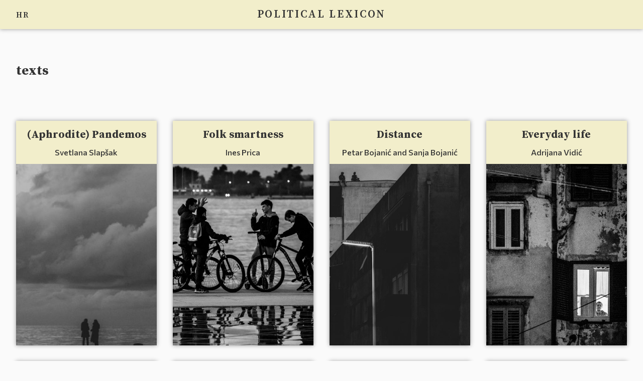

--- FILE ---
content_type: text/html; charset=UTF-8
request_url: https://www.politicki-leksikon.com/en/category/texts/
body_size: 30534
content:
<!DOCTYPE html>
<!--[if IE 7]><html class="ie7" lang="en-GB"><![endif]-->
<!--[if IE 8]><html class="ie8" lang="en-GB"><![endif]-->
<!--[if IE 9]><html class="ie9" lang="en-GB"><![endif]-->
<!--[if gt IE 9]><!--><html lang="en-GB"><!--<![endif]-->
<head>
    <meta charset="UTF-8">
    <meta http-equiv="X-UA-Compatible" content="IE=edge,chrome=1">
    <meta name="viewport" content="width=device-width, user-scalable=no, initial-scale=1.0, minimum-scale=1.0, maximum-scale=1.0">
	<title>
		Archive texts &#8211; Political Lexicon	</title>
    <link rel="stylesheet" type="text/css" media="all" href="https://www.politicki-leksikon.com/wp-content/themes/Prazno/style.css?v1.3" id="main-stylesheet"/>
	<meta name="viewport" content="initial-scale=1.0, maximum-scale=1.0, width=device-width, user-scalable=no" />
	<link rel="preconnect" href="https://fonts.gstatic.com">
	<link href="https://fonts.googleapis.com/css2?family=Commissioner:wght@400;500;600&family=Source+Serif+Pro:ital,wght@0,400;0,600;0,700;0,900;1,400;1,700&display=swap" rel="stylesheet">
	<!-- Global site tag (gtag.js) - Google Analytics -->
	<meta name='robots' content='index, follow, max-image-preview:large, max-snippet:-1, max-video-preview:-1' />
<link rel="alternate" href="https://www.politicki-leksikon.com/category/tekstovi/" hreflang="hr" />
<link rel="alternate" href="https://www.politicki-leksikon.com/en/category/texts/" hreflang="en" />

	<!-- This site is optimized with the Yoast SEO plugin v26.1.1 - https://yoast.com/wordpress/plugins/seo/ -->
	<link rel="canonical" href="https://www.politicki-leksikon.com/en/category/texts/" />
	<meta property="og:locale" content="en_GB" />
	<meta property="og:locale:alternate" content="hr_HR" />
	<meta property="og:type" content="article" />
	<meta property="og:title" content="Archive texts &#8211; Political Lexicon" />
	<meta property="og:url" content="https://www.politicki-leksikon.com/en/category/texts/" />
	<meta property="og:site_name" content="Political Lexicon" />
	<meta name="twitter:card" content="summary_large_image" />
	<script type="application/ld+json" class="yoast-schema-graph">{"@context":"https://schema.org","@graph":[{"@type":"CollectionPage","@id":"https://www.politicki-leksikon.com/en/category/texts/","url":"https://www.politicki-leksikon.com/en/category/texts/","name":"Archive texts &#8211; Political Lexicon","isPartOf":{"@id":"https://www.politicki-leksikon.com/en/#website"},"primaryImageOfPage":{"@id":"https://www.politicki-leksikon.com/en/category/texts/#primaryimage"},"image":{"@id":"https://www.politicki-leksikon.com/en/category/texts/#primaryimage"},"thumbnailUrl":"https://www.politicki-leksikon.com/wp-content/uploads/2021/01/afrodita-1.jpg","breadcrumb":{"@id":"https://www.politicki-leksikon.com/en/category/texts/#breadcrumb"},"inLanguage":"en-GB"},{"@type":"ImageObject","inLanguage":"en-GB","@id":"https://www.politicki-leksikon.com/en/category/texts/#primaryimage","url":"https://www.politicki-leksikon.com/wp-content/uploads/2021/01/afrodita-1.jpg","contentUrl":"https://www.politicki-leksikon.com/wp-content/uploads/2021/01/afrodita-1.jpg","width":1920,"height":1280},{"@type":"BreadcrumbList","@id":"https://www.politicki-leksikon.com/en/category/texts/#breadcrumb","itemListElement":[{"@type":"ListItem","position":1,"name":"Homepage","item":"https://www.politicki-leksikon.com/en/"},{"@type":"ListItem","position":2,"name":"texts"}]},{"@type":"WebSite","@id":"https://www.politicki-leksikon.com/en/#website","url":"https://www.politicki-leksikon.com/en/","name":"Political Lexicon","description":"Political Lexicon of the Pandemic is an online platform dedicated to critical analysis of various concepts and creating a new space for democratic engagment in production of knowledge.","publisher":{"@id":"https://www.politicki-leksikon.com/en/#organization"},"potentialAction":[{"@type":"SearchAction","target":{"@type":"EntryPoint","urlTemplate":"https://www.politicki-leksikon.com/en/?s={search_term_string}"},"query-input":{"@type":"PropertyValueSpecification","valueRequired":true,"valueName":"search_term_string"}}],"inLanguage":"en-GB"},{"@type":"Organization","@id":"https://www.politicki-leksikon.com/en/#organization","name":"Centre for Research in Social Sciences and Humanities","url":"https://www.politicki-leksikon.com/en/","logo":{"@type":"ImageObject","inLanguage":"en-GB","@id":"https://www.politicki-leksikon.com/en/#/schema/logo/image/","url":"https://www.politicki-leksikon.com/wp-content/uploads/2021/01/fav.png","contentUrl":"https://www.politicki-leksikon.com/wp-content/uploads/2021/01/fav.png","width":168,"height":168,"caption":"Centre for Research in Social Sciences and Humanities"},"image":{"@id":"https://www.politicki-leksikon.com/en/#/schema/logo/image/"}}]}</script>
	<!-- / Yoast SEO plugin. -->


<link rel='dns-prefetch' href='//www.googletagmanager.com' />
<link rel="alternate" type="application/rss+xml" title="Political Lexicon &raquo; texts Category Feed" href="https://www.politicki-leksikon.com/en/category/texts/feed/" />
<style id='wp-img-auto-sizes-contain-inline-css' type='text/css'>
img:is([sizes=auto i],[sizes^="auto," i]){contain-intrinsic-size:3000px 1500px}
/*# sourceURL=wp-img-auto-sizes-contain-inline-css */
</style>
<style id='wp-block-library-inline-css' type='text/css'>
:root{--wp-block-synced-color:#7a00df;--wp-block-synced-color--rgb:122,0,223;--wp-bound-block-color:var(--wp-block-synced-color);--wp-editor-canvas-background:#ddd;--wp-admin-theme-color:#007cba;--wp-admin-theme-color--rgb:0,124,186;--wp-admin-theme-color-darker-10:#006ba1;--wp-admin-theme-color-darker-10--rgb:0,107,160.5;--wp-admin-theme-color-darker-20:#005a87;--wp-admin-theme-color-darker-20--rgb:0,90,135;--wp-admin-border-width-focus:2px}@media (min-resolution:192dpi){:root{--wp-admin-border-width-focus:1.5px}}.wp-element-button{cursor:pointer}:root .has-very-light-gray-background-color{background-color:#eee}:root .has-very-dark-gray-background-color{background-color:#313131}:root .has-very-light-gray-color{color:#eee}:root .has-very-dark-gray-color{color:#313131}:root .has-vivid-green-cyan-to-vivid-cyan-blue-gradient-background{background:linear-gradient(135deg,#00d084,#0693e3)}:root .has-purple-crush-gradient-background{background:linear-gradient(135deg,#34e2e4,#4721fb 50%,#ab1dfe)}:root .has-hazy-dawn-gradient-background{background:linear-gradient(135deg,#faaca8,#dad0ec)}:root .has-subdued-olive-gradient-background{background:linear-gradient(135deg,#fafae1,#67a671)}:root .has-atomic-cream-gradient-background{background:linear-gradient(135deg,#fdd79a,#004a59)}:root .has-nightshade-gradient-background{background:linear-gradient(135deg,#330968,#31cdcf)}:root .has-midnight-gradient-background{background:linear-gradient(135deg,#020381,#2874fc)}:root{--wp--preset--font-size--normal:16px;--wp--preset--font-size--huge:42px}.has-regular-font-size{font-size:1em}.has-larger-font-size{font-size:2.625em}.has-normal-font-size{font-size:var(--wp--preset--font-size--normal)}.has-huge-font-size{font-size:var(--wp--preset--font-size--huge)}.has-text-align-center{text-align:center}.has-text-align-left{text-align:left}.has-text-align-right{text-align:right}.has-fit-text{white-space:nowrap!important}#end-resizable-editor-section{display:none}.aligncenter{clear:both}.items-justified-left{justify-content:flex-start}.items-justified-center{justify-content:center}.items-justified-right{justify-content:flex-end}.items-justified-space-between{justify-content:space-between}.screen-reader-text{border:0;clip-path:inset(50%);height:1px;margin:-1px;overflow:hidden;padding:0;position:absolute;width:1px;word-wrap:normal!important}.screen-reader-text:focus{background-color:#ddd;clip-path:none;color:#444;display:block;font-size:1em;height:auto;left:5px;line-height:normal;padding:15px 23px 14px;text-decoration:none;top:5px;width:auto;z-index:100000}html :where(.has-border-color){border-style:solid}html :where([style*=border-top-color]){border-top-style:solid}html :where([style*=border-right-color]){border-right-style:solid}html :where([style*=border-bottom-color]){border-bottom-style:solid}html :where([style*=border-left-color]){border-left-style:solid}html :where([style*=border-width]){border-style:solid}html :where([style*=border-top-width]){border-top-style:solid}html :where([style*=border-right-width]){border-right-style:solid}html :where([style*=border-bottom-width]){border-bottom-style:solid}html :where([style*=border-left-width]){border-left-style:solid}html :where(img[class*=wp-image-]){height:auto;max-width:100%}:where(figure){margin:0 0 1em}html :where(.is-position-sticky){--wp-admin--admin-bar--position-offset:var(--wp-admin--admin-bar--height,0px)}@media screen and (max-width:600px){html :where(.is-position-sticky){--wp-admin--admin-bar--position-offset:0px}}

/*# sourceURL=wp-block-library-inline-css */
</style><style id='global-styles-inline-css' type='text/css'>
:root{--wp--preset--aspect-ratio--square: 1;--wp--preset--aspect-ratio--4-3: 4/3;--wp--preset--aspect-ratio--3-4: 3/4;--wp--preset--aspect-ratio--3-2: 3/2;--wp--preset--aspect-ratio--2-3: 2/3;--wp--preset--aspect-ratio--16-9: 16/9;--wp--preset--aspect-ratio--9-16: 9/16;--wp--preset--color--black: #000000;--wp--preset--color--cyan-bluish-gray: #abb8c3;--wp--preset--color--white: #ffffff;--wp--preset--color--pale-pink: #f78da7;--wp--preset--color--vivid-red: #cf2e2e;--wp--preset--color--luminous-vivid-orange: #ff6900;--wp--preset--color--luminous-vivid-amber: #fcb900;--wp--preset--color--light-green-cyan: #7bdcb5;--wp--preset--color--vivid-green-cyan: #00d084;--wp--preset--color--pale-cyan-blue: #8ed1fc;--wp--preset--color--vivid-cyan-blue: #0693e3;--wp--preset--color--vivid-purple: #9b51e0;--wp--preset--gradient--vivid-cyan-blue-to-vivid-purple: linear-gradient(135deg,rgb(6,147,227) 0%,rgb(155,81,224) 100%);--wp--preset--gradient--light-green-cyan-to-vivid-green-cyan: linear-gradient(135deg,rgb(122,220,180) 0%,rgb(0,208,130) 100%);--wp--preset--gradient--luminous-vivid-amber-to-luminous-vivid-orange: linear-gradient(135deg,rgb(252,185,0) 0%,rgb(255,105,0) 100%);--wp--preset--gradient--luminous-vivid-orange-to-vivid-red: linear-gradient(135deg,rgb(255,105,0) 0%,rgb(207,46,46) 100%);--wp--preset--gradient--very-light-gray-to-cyan-bluish-gray: linear-gradient(135deg,rgb(238,238,238) 0%,rgb(169,184,195) 100%);--wp--preset--gradient--cool-to-warm-spectrum: linear-gradient(135deg,rgb(74,234,220) 0%,rgb(151,120,209) 20%,rgb(207,42,186) 40%,rgb(238,44,130) 60%,rgb(251,105,98) 80%,rgb(254,248,76) 100%);--wp--preset--gradient--blush-light-purple: linear-gradient(135deg,rgb(255,206,236) 0%,rgb(152,150,240) 100%);--wp--preset--gradient--blush-bordeaux: linear-gradient(135deg,rgb(254,205,165) 0%,rgb(254,45,45) 50%,rgb(107,0,62) 100%);--wp--preset--gradient--luminous-dusk: linear-gradient(135deg,rgb(255,203,112) 0%,rgb(199,81,192) 50%,rgb(65,88,208) 100%);--wp--preset--gradient--pale-ocean: linear-gradient(135deg,rgb(255,245,203) 0%,rgb(182,227,212) 50%,rgb(51,167,181) 100%);--wp--preset--gradient--electric-grass: linear-gradient(135deg,rgb(202,248,128) 0%,rgb(113,206,126) 100%);--wp--preset--gradient--midnight: linear-gradient(135deg,rgb(2,3,129) 0%,rgb(40,116,252) 100%);--wp--preset--font-size--small: 13px;--wp--preset--font-size--medium: 20px;--wp--preset--font-size--large: 36px;--wp--preset--font-size--x-large: 42px;--wp--preset--spacing--20: 0.44rem;--wp--preset--spacing--30: 0.67rem;--wp--preset--spacing--40: 1rem;--wp--preset--spacing--50: 1.5rem;--wp--preset--spacing--60: 2.25rem;--wp--preset--spacing--70: 3.38rem;--wp--preset--spacing--80: 5.06rem;--wp--preset--shadow--natural: 6px 6px 9px rgba(0, 0, 0, 0.2);--wp--preset--shadow--deep: 12px 12px 50px rgba(0, 0, 0, 0.4);--wp--preset--shadow--sharp: 6px 6px 0px rgba(0, 0, 0, 0.2);--wp--preset--shadow--outlined: 6px 6px 0px -3px rgb(255, 255, 255), 6px 6px rgb(0, 0, 0);--wp--preset--shadow--crisp: 6px 6px 0px rgb(0, 0, 0);}:where(.is-layout-flex){gap: 0.5em;}:where(.is-layout-grid){gap: 0.5em;}body .is-layout-flex{display: flex;}.is-layout-flex{flex-wrap: wrap;align-items: center;}.is-layout-flex > :is(*, div){margin: 0;}body .is-layout-grid{display: grid;}.is-layout-grid > :is(*, div){margin: 0;}:where(.wp-block-columns.is-layout-flex){gap: 2em;}:where(.wp-block-columns.is-layout-grid){gap: 2em;}:where(.wp-block-post-template.is-layout-flex){gap: 1.25em;}:where(.wp-block-post-template.is-layout-grid){gap: 1.25em;}.has-black-color{color: var(--wp--preset--color--black) !important;}.has-cyan-bluish-gray-color{color: var(--wp--preset--color--cyan-bluish-gray) !important;}.has-white-color{color: var(--wp--preset--color--white) !important;}.has-pale-pink-color{color: var(--wp--preset--color--pale-pink) !important;}.has-vivid-red-color{color: var(--wp--preset--color--vivid-red) !important;}.has-luminous-vivid-orange-color{color: var(--wp--preset--color--luminous-vivid-orange) !important;}.has-luminous-vivid-amber-color{color: var(--wp--preset--color--luminous-vivid-amber) !important;}.has-light-green-cyan-color{color: var(--wp--preset--color--light-green-cyan) !important;}.has-vivid-green-cyan-color{color: var(--wp--preset--color--vivid-green-cyan) !important;}.has-pale-cyan-blue-color{color: var(--wp--preset--color--pale-cyan-blue) !important;}.has-vivid-cyan-blue-color{color: var(--wp--preset--color--vivid-cyan-blue) !important;}.has-vivid-purple-color{color: var(--wp--preset--color--vivid-purple) !important;}.has-black-background-color{background-color: var(--wp--preset--color--black) !important;}.has-cyan-bluish-gray-background-color{background-color: var(--wp--preset--color--cyan-bluish-gray) !important;}.has-white-background-color{background-color: var(--wp--preset--color--white) !important;}.has-pale-pink-background-color{background-color: var(--wp--preset--color--pale-pink) !important;}.has-vivid-red-background-color{background-color: var(--wp--preset--color--vivid-red) !important;}.has-luminous-vivid-orange-background-color{background-color: var(--wp--preset--color--luminous-vivid-orange) !important;}.has-luminous-vivid-amber-background-color{background-color: var(--wp--preset--color--luminous-vivid-amber) !important;}.has-light-green-cyan-background-color{background-color: var(--wp--preset--color--light-green-cyan) !important;}.has-vivid-green-cyan-background-color{background-color: var(--wp--preset--color--vivid-green-cyan) !important;}.has-pale-cyan-blue-background-color{background-color: var(--wp--preset--color--pale-cyan-blue) !important;}.has-vivid-cyan-blue-background-color{background-color: var(--wp--preset--color--vivid-cyan-blue) !important;}.has-vivid-purple-background-color{background-color: var(--wp--preset--color--vivid-purple) !important;}.has-black-border-color{border-color: var(--wp--preset--color--black) !important;}.has-cyan-bluish-gray-border-color{border-color: var(--wp--preset--color--cyan-bluish-gray) !important;}.has-white-border-color{border-color: var(--wp--preset--color--white) !important;}.has-pale-pink-border-color{border-color: var(--wp--preset--color--pale-pink) !important;}.has-vivid-red-border-color{border-color: var(--wp--preset--color--vivid-red) !important;}.has-luminous-vivid-orange-border-color{border-color: var(--wp--preset--color--luminous-vivid-orange) !important;}.has-luminous-vivid-amber-border-color{border-color: var(--wp--preset--color--luminous-vivid-amber) !important;}.has-light-green-cyan-border-color{border-color: var(--wp--preset--color--light-green-cyan) !important;}.has-vivid-green-cyan-border-color{border-color: var(--wp--preset--color--vivid-green-cyan) !important;}.has-pale-cyan-blue-border-color{border-color: var(--wp--preset--color--pale-cyan-blue) !important;}.has-vivid-cyan-blue-border-color{border-color: var(--wp--preset--color--vivid-cyan-blue) !important;}.has-vivid-purple-border-color{border-color: var(--wp--preset--color--vivid-purple) !important;}.has-vivid-cyan-blue-to-vivid-purple-gradient-background{background: var(--wp--preset--gradient--vivid-cyan-blue-to-vivid-purple) !important;}.has-light-green-cyan-to-vivid-green-cyan-gradient-background{background: var(--wp--preset--gradient--light-green-cyan-to-vivid-green-cyan) !important;}.has-luminous-vivid-amber-to-luminous-vivid-orange-gradient-background{background: var(--wp--preset--gradient--luminous-vivid-amber-to-luminous-vivid-orange) !important;}.has-luminous-vivid-orange-to-vivid-red-gradient-background{background: var(--wp--preset--gradient--luminous-vivid-orange-to-vivid-red) !important;}.has-very-light-gray-to-cyan-bluish-gray-gradient-background{background: var(--wp--preset--gradient--very-light-gray-to-cyan-bluish-gray) !important;}.has-cool-to-warm-spectrum-gradient-background{background: var(--wp--preset--gradient--cool-to-warm-spectrum) !important;}.has-blush-light-purple-gradient-background{background: var(--wp--preset--gradient--blush-light-purple) !important;}.has-blush-bordeaux-gradient-background{background: var(--wp--preset--gradient--blush-bordeaux) !important;}.has-luminous-dusk-gradient-background{background: var(--wp--preset--gradient--luminous-dusk) !important;}.has-pale-ocean-gradient-background{background: var(--wp--preset--gradient--pale-ocean) !important;}.has-electric-grass-gradient-background{background: var(--wp--preset--gradient--electric-grass) !important;}.has-midnight-gradient-background{background: var(--wp--preset--gradient--midnight) !important;}.has-small-font-size{font-size: var(--wp--preset--font-size--small) !important;}.has-medium-font-size{font-size: var(--wp--preset--font-size--medium) !important;}.has-large-font-size{font-size: var(--wp--preset--font-size--large) !important;}.has-x-large-font-size{font-size: var(--wp--preset--font-size--x-large) !important;}
/*# sourceURL=global-styles-inline-css */
</style>

<style id='classic-theme-styles-inline-css' type='text/css'>
/*! This file is auto-generated */
.wp-block-button__link{color:#fff;background-color:#32373c;border-radius:9999px;box-shadow:none;text-decoration:none;padding:calc(.667em + 2px) calc(1.333em + 2px);font-size:1.125em}.wp-block-file__button{background:#32373c;color:#fff;text-decoration:none}
/*# sourceURL=/wp-includes/css/classic-themes.min.css */
</style>
<link rel='stylesheet' id='modern_footnotes-css' href='https://www.politicki-leksikon.com/wp-content/plugins/modern-footnotes/styles.min.css?ver=1.4.20' type='text/css' media='all' />
<style id='wp-typography-custom-inline-css' type='text/css'>
sub, sup{font-size: 75%;line-height: 100%}sup{vertical-align: 60%}sub{vertical-align: -10%}.amp{font-family: Baskerville, "Goudy Old Style", Palatino, "Book Antiqua", "Warnock Pro", serif;font-size: 1.1em;font-style: italic;font-weight: normal;line-height: 1em}.caps{font-size: .75em}.dquo{margin-left: -0.4em}.quo{margin-left: -0.2em}.pull-single{margin-left: -0.15em}.push-single{margin-right: 0.15em}.pull-double{margin-left: -0.38em}.push-double{margin-right: 0.38em}
/*# sourceURL=wp-typography-custom-inline-css */
</style>
<style id='wp-typography-safari-font-workaround-inline-css' type='text/css'>
body {-webkit-font-feature-settings: "liga";font-feature-settings: "liga";-ms-font-feature-settings: normal;}
/*# sourceURL=wp-typography-safari-font-workaround-inline-css */
</style>
<script type="text/javascript" src="https://www.politicki-leksikon.com/wp-includes/js/jquery/jquery.min.js?ver=3.7.1" id="jquery-core-js"></script>
<script type="text/javascript" src="https://www.politicki-leksikon.com/wp-includes/js/jquery/jquery-migrate.min.js?ver=3.4.1" id="jquery-migrate-js"></script>
<link rel="https://api.w.org/" href="https://www.politicki-leksikon.com/wp-json/" /><link rel="alternate" title="JSON" type="application/json" href="https://www.politicki-leksikon.com/wp-json/wp/v2/categories/106" /><link rel="EditURI" type="application/rsd+xml" title="RSD" href="https://www.politicki-leksikon.com/xmlrpc.php?rsd" />
<meta name="generator" content="Site Kit by Google 1.163.0" /><link rel="icon" href="https://www.politicki-leksikon.com/wp-content/uploads/2021/01/fav.png" sizes="32x32" />
<link rel="icon" href="https://www.politicki-leksikon.com/wp-content/uploads/2021/01/fav.png" sizes="192x192" />
<link rel="apple-touch-icon" href="https://www.politicki-leksikon.com/wp-content/uploads/2021/01/fav.png" />
<meta name="msapplication-TileImage" content="https://www.politicki-leksikon.com/wp-content/uploads/2021/01/fav.png" />
<script async src="https://www.googletagmanager.com/gtag/js?id=G-VJ53N4LK7Y"></script>
<script>
  window.dataLayer = window.dataLayer || [];
  function gtag(){dataLayer.push(arguments);}
  gtag('js', new Date());

  gtag('config', 'G-VJ53N4LK7Y');
</script>
</head>
<body class="archive category category-texts category-106 wp-theme-Prazno">
<header id="vrh">
				<p class="logo"><a href="https://www.politicki-leksikon.com/en">Political Lexicon</a></p>
		<div class="menu-dodatni-container"><ul id="menu-dodatni" class="menu"><li id="menu-item-638-hr" class="lang-item lang-item-16 lang-item-hr lang-item-first menu-item menu-item-type-custom menu-item-object-custom menu-item-638-hr"><a href="https://www.politicki-leksikon.com/category/tekstovi/" hreflang="hr" lang="hr"><span class="caps">HR</span></a></li>
</ul></div></header>

		<div class="sadrzaj">
	<div class="izlist">
	<div class="opis">
		<h1>texts</h1>
			</div>
		<article class="post">
		<h2><a href="https://www.politicki-leksikon.com/en/aphrodite-pandemos/" rel="bookmark" title="(Aphrodite) Pandemos">(Aphrodite) Pandemos</a></h2>
		<p>
			<a href="https://www.politicki-leksikon.com/en/author/svetlana/" title="Posts by Svetlana Slapšak" class="author url fn" rel="author">Svetlana Slapšak</a>		</p>
		<div class="slika">
						<a href="https://www.politicki-leksikon.com/en/aphrodite-pandemos/" rel="bookmark" title="(Aphrodite) Pandemos"><img width="640" height="405" src="https://www.politicki-leksikon.com/wp-content/uploads/2021/01/afrodita-1-e1612106222319-640x405.jpg" class="attachment-thumbnail size-thumbnail wp-post-image" alt="" decoding="async" fetchpriority="high" /></a>		</div>
	</article>

		<article class="post">
		<h2><a href="https://www.politicki-leksikon.com/en/folk-smartness/" rel="bookmark" title="Folk smartness">Folk smartness</a></h2>
		<p>
			<a href="https://www.politicki-leksikon.com/en/author/ines/" title="Posts by Ines Prica" class="author url fn" rel="author">Ines Prica</a>		</p>
		<div class="slika">
						<a href="https://www.politicki-leksikon.com/en/folk-smartness/" rel="bookmark" title="Folk smartness"><img width="640" height="640" src="https://www.politicki-leksikon.com/wp-content/uploads/2021/01/narodna-pamet-640x640.jpg" class="attachment-thumbnail size-thumbnail wp-post-image" alt="" decoding="async" /></a>		</div>
	</article>

		<article class="post">
		<h2><a href="https://www.politicki-leksikon.com/en/distance/" rel="bookmark" title="Distance">Distance</a></h2>
		<p>
			<a href="https://www.politicki-leksikon.com/en/author/petar/" title="Posts by Petar Bojanić" class="author url fn" rel="author">Petar Bojanić</a> and <a href="https://www.politicki-leksikon.com/en/author/sanja/" title="Posts by Sanja Bojanić" class="author url fn" rel="author">Sanja Bojanić</a>		</p>
		<div class="slika">
						<a href="https://www.politicki-leksikon.com/en/distance/" rel="bookmark" title="Distance"><img width="640" height="640" src="https://www.politicki-leksikon.com/wp-content/uploads/2021/01/distanca-640x640.jpg" class="attachment-thumbnail size-thumbnail wp-post-image" alt="" decoding="async" /></a>		</div>
	</article>

		<article class="post">
		<h2><a href="https://www.politicki-leksikon.com/en/everyday-life/" rel="bookmark" title="Everyday life">Everyday life</a></h2>
		<p>
			<a href="https://www.politicki-leksikon.com/en/author/adrijanav/" title="Posts by Adrijana Vidić" class="author url fn" rel="author">Adrijana Vidić</a>		</p>
		<div class="slika">
						<a href="https://www.politicki-leksikon.com/en/everyday-life/" rel="bookmark" title="Everyday life"><img width="640" height="640" src="https://www.politicki-leksikon.com/wp-content/uploads/2021/01/lekspan15-640x640.jpg" class="attachment-thumbnail size-thumbnail wp-post-image" alt="" decoding="async" loading="lazy" /></a>		</div>
	</article>

		<article class="post">
		<h2><a href="https://www.politicki-leksikon.com/en/value-and-temporality/" rel="bookmark" title="Value and Temporality">Value and Temporality</a></h2>
		<p>
			<a href="https://www.politicki-leksikon.com/en/author/paul/" title="Posts by Paul Stubbs" class="author url fn" rel="author">Paul Stubbs</a>		</p>
		<div class="slika">
						<a href="https://www.politicki-leksikon.com/en/value-and-temporality/" rel="bookmark" title="Value and Temporality"><img width="640" height="599" src="https://www.politicki-leksikon.com/wp-content/uploads/2021/01/vrijednosti-e1612111463718-640x599.jpg" class="attachment-thumbnail size-thumbnail wp-post-image" alt="" decoding="async" loading="lazy" /></a>		</div>
	</article>

		<article class="post">
		<h2><a href="https://www.politicki-leksikon.com/en/universal-basic-income/" rel="bookmark" title="Universal Basic Income">Universal Basic Income</a></h2>
		<p>
			<a href="https://www.politicki-leksikon.com/en/author/ana/" title="Posts by Ana Marija Raffai" class="author url fn" rel="author">Ana Marija Raffai</a>		</p>
		<div class="slika">
						<a href="https://www.politicki-leksikon.com/en/universal-basic-income/" rel="bookmark" title="Universal Basic Income"><img width="640" height="640" src="https://www.politicki-leksikon.com/wp-content/uploads/2021/01/osobni-dohodak-640x640.jpg" class="attachment-thumbnail size-thumbnail wp-post-image" alt="" decoding="async" loading="lazy" /></a>		</div>
	</article>

		<article class="post">
		<h2><a href="https://www.politicki-leksikon.com/en/the-individual-state-and-society/" rel="bookmark" title="The Individual (State and Society)">The Individual (State and Society)</a></h2>
		<p>
			<a href="https://www.politicki-leksikon.com/en/author/adriana/" title="Posts by Adriana Zaharijević" class="author url fn" rel="author">Adriana Zaharijević</a>		</p>
		<div class="slika">
						<a href="https://www.politicki-leksikon.com/en/the-individual-state-and-society/" rel="bookmark" title="The Individual (State and Society)"><img width="640" height="533" src="https://www.politicki-leksikon.com/wp-content/uploads/2021/01/individua-1-e1612111256469-640x533.jpg" class="attachment-thumbnail size-thumbnail wp-post-image" alt="" decoding="async" loading="lazy" /></a>		</div>
	</article>

		<article class="post">
		<h2><a href="https://www.politicki-leksikon.com/en/bat-the-demonized-chinese-bat/" rel="bookmark" title="Bat – The Demonized Chinese Bat">Bat – The Demonized Chinese Bat</a></h2>
		<p>
			<a href="https://www.politicki-leksikon.com/en/author/goran/" title="Posts by Goran Đurđević" class="author url fn" rel="author">Goran Đurđević</a> and <a href="https://www.politicki-leksikon.com/en/author/suzana/" title="Posts by Suzana Marjanić" class="author url fn" rel="author">Suzana Marjanić</a>		</p>
		<div class="slika">
						<a href="https://www.politicki-leksikon.com/en/bat-the-demonized-chinese-bat/" rel="bookmark" title="Bat – The Demonized Chinese Bat"><img width="640" height="640" src="https://www.politicki-leksikon.com/wp-content/uploads/2021/01/sismis-640x640.jpg" class="attachment-thumbnail size-thumbnail wp-post-image" alt="" decoding="async" loading="lazy" /></a>		</div>
	</article>

		<article class="post">
		<h2><a href="https://www.politicki-leksikon.com/en/vulnerability/" rel="bookmark" title="Vulnerability">Vulnerability</a></h2>
		<p>
			<a href="https://www.politicki-leksikon.com/en/author/biljana/" title="Posts by Biljana Kašić" class="author url fn" rel="author">Biljana Kašić</a>		</p>
		<div class="slika">
						<a href="https://www.politicki-leksikon.com/en/vulnerability/" rel="bookmark" title="Vulnerability"><img width="640" height="640" src="https://www.politicki-leksikon.com/wp-content/uploads/2021/01/ranjivost-1-640x640.jpg" class="attachment-thumbnail size-thumbnail wp-post-image" alt="" decoding="async" loading="lazy" /></a>		</div>
	</article>

	</div>

</div>

<footer>
	<div class="main-nav">
		<div class="menu-bottom-container"><ul id="menu-bottom" class="menu"><li id="menu-item-639" class="menu-item menu-item-type-custom menu-item-object-custom menu-item-home menu-item-639"><a href="https://www.politicki-leksikon.com/en/">Political Lexicon</a></li>
<li id="menu-item-640" class="menu-item menu-item-type-post_type menu-item-object-page menu-item-640"><a href="https://www.politicki-leksikon.com/en/editorial-statement/">Editorial statement</a></li>
<li id="menu-item-643" class="menu-item menu-item-type-post_type menu-item-object-page menu-item-643"><a href="https://www.politicki-leksikon.com/en/impressum-2/">Impressum</a></li>
<li id="menu-item-642" class="menu-item menu-item-type-post_type menu-item-object-page menu-item-642"><a href="https://www.politicki-leksikon.com/en/open-call/">Open call</a></li>
<li class="right"><a href="https://www.politicki-leksikon.com/wp-login.php?redirect_to=https%3A%2F%2Fwww.politicki-leksikon.com%2Fen%2Fvulnerability%2F">Log In</a></li></ul></div>	</div>
	<p>ISSN 2806-6693</p>
	<p>2026 &#8226; Political Lexicon &#8226; <a href="http://www.cdhi.hr/">Centar za društveno-humanistička istraživanja</a></p>
	<div class="cc"><a href="https://creativecommons.org/licenses/by-nc-nd/4.0/deed.hr">CC &ndash; BY NC ND</a></div>
	<div class="back"><a href="#vrh">povratak na vrh</a></div>
</footer>
<div class="virus"></div>
<script type="speculationrules">
{"prefetch":[{"source":"document","where":{"and":[{"href_matches":"/*"},{"not":{"href_matches":["/wp-*.php","/wp-admin/*","/wp-content/uploads/*","/wp-content/*","/wp-content/plugins/*","/wp-content/themes/Prazno/*","/*\\?(.+)"]}},{"not":{"selector_matches":"a[rel~=\"nofollow\"]"}},{"not":{"selector_matches":".no-prefetch, .no-prefetch a"}}]},"eagerness":"conservative"}]}
</script>
<script type="text/javascript" src="https://www.politicki-leksikon.com/wp-content/plugins/modern-footnotes/modern-footnotes.min.js?ver=1.4.20" id="modern_footnotes-js"></script>
<script type="text/javascript" src="https://www.politicki-leksikon.com/wp-content/plugins/wp-typography/js/clean-clipboard.min.js?ver=5.11.0" id="wp-typography-cleanup-clipboard-js"></script>

</body>
</html>

--- FILE ---
content_type: text/css
request_url: https://www.politicki-leksikon.com/wp-content/themes/Prazno/style.css?v1.3
body_size: 21946
content:
/*
	Theme Name: Prazno
	Theme URI: 
	Author: Prazno
	Author URI: 
	Description: Prazno
	Version: 1
*/

:root{
	--txt: #333;
	--tf: #222200;
	--sh: #999;
	--w: #fefefe;
	--ww: #fafafa;
	--y: #fafaaa;
	--yy: #ffffcc;
	--papir: #f2eecb;
	font-size: calc(100% / 3 + 100%);
}

html {
  scroll-behavior: smooth;
}

html{margin:0;padding:0;}
body{
	margin: 0;
	padding: 0;
	color: var(--txt);
	background-color: var(--ww);
	text-rendering: optimizeLegibility !important;
	font-family: 'Source Serif Pro', serif;
	font-size: 1rem;
	line-height: 1.5em;
	font-weight: 400;
}
*, *:before, *:after {box-sizing:  border-box !important;}

strong, b{font-weight:700;}
i{font-style:oblique;letter-spacing:-0.025em;}
em{font-style:italic;}

h1, h2, h3, h4, h5, h6{font-weight: 700;}

a, a:link, a:visited{
	text-decoration: none;
	color: var(--txt);
	opacity: 1;
	transition: opacity .25s;
}
a:hover, a:active{
	text-decoration: none;
	color: var(--txt);
	opacity: 0.5;
	transition: opacity .25s ease-in-out;
}

/* HEADER */

header{
	width: 100%;
	padding: .75rem;
	float: left;
	overflow: hidden;
	font-size: 1rem;
	line-height: 1em;
	text-align: center;
	letter-spacing: .05em;
	height: auto;
	z-index: 999;
	box-shadow: 0 0 .375em var(--sh);
	background: var(--papir);
	position: relative;
}

header h1, header p.logo{
	font-size: 1em;
	line-height: 1.25em;
	font-weight: 600;
	text-transform: uppercase;
	letter-spacing: .125em;
	margin: 0;
	padding: 0;
}
/*header h1::after, header p.logo::after{
	content:' pandemije';
}*/

p.broj{
	position: absolute;
	right: 1.5rem;
	top: .75rem;
	margin: .1875rem 0;
	text-transform: uppercase;
	font-size: .75em;
	letter-spacing: .1em;
	font-weight: 600;
}
.menu-dodatni-container{
	position: absolute;
	left: 1.5rem;
	top: .675rem;
	margin: .1875rem 0;
	padding: 0;
}
.menu-dodatni-container ul, .menu-dodatni-container li, .menu-dodatni-container a{
	margin: 0;
	padding: 0;
	float: left;
	list-style: none;
}

.back{
	position: fixed;
	bottom: .75rem;
	right: .75rem;
	width: 3rem;
	height: 4.5rem;
	visibility: hidden;
}
.back a, .back a:link, .back a:visited{
	width: 3rem;
	height: 4.5rem;
	display: block;
	position: relative;
	white-space: nowrap;
	overflow: hidden;
	text-indent: 999em;
	background: url('fnts/hand.png') no-repeat;
	background-position: center center;
	background-size: auto 100%;
}
.single .back{visibility: visible;}
.error404 article .back{
	position: relative;
	float: left;
	width: 100%;
	height: 4.5rem;
	visibility: visible;
}
.error404 article .back a{
	transform: rotate(-90deg) scaleX(-1);;
	width: 6rem;
	height: 9rem;
	float: left;
	margin: 0 calc(50% - 3rem);
}

.menu-glavni-container{
	width: 100%;
	float: left;
	font-family: 'Commissioner', sans-serif;
	font-size: .75rem;
	line-height: 1.5em;
	font-weight: 500;
	text-transform: uppercase;
	letter-spacing: .125em;
}
.menu-glavni-container ul.menu{
	width: 100%;
	float: left;
	margin: 0;
	padding: 0;
	list-style: none;
}
.menu-glavni-container ul.menu li{
	width: 25%;
	float: left;
	margin: 0;
	padding: .75rem;
}
.menu a, .menu a:link, .menu a:visited{
	color: var(--txt);
	text-decoration: none;
}
.menu a:hover, .menu a:active{
	color: var(--txt);
	text-decoration: none;
}

.caps, abbr{
	text-transform: uppercase;
	font-size: .75em;
	letter-spacing: .1em;
	font-weight: 600;
}
h1 .caps, h1 abbr, h2 .caps, h2 abbr, strong .caps, strong abbr{
	font-weight: 900;
}

/* MAIN */

.sadrzaj{
	width: 100%;
	float: left;
	padding: .75rem;
	padding-top: 1.5rem;
	margin: 0;
}

.intro{
	width: 100%;
	float: left;
	margin: 0 0 1.5rem 0;
	padding: 0 .75rem;
	font-family: 'Commissioner', sans-serif;
	font-weight: 500;
	font-size: .75rem;
	line-height: 1.5em;
	text-align: justify;
}
.intro p{margin:0;}
.intro p a{display:inline;}
.intro p a::after{content:', ';}
.intro p a:last-of-child{content:'.';}



.izjava{
	width: 100%;
	float: left;
	padding: 3rem calc(1.5rem + (100% / 5)) 0;
	font-size: 1.5em;
	line-height: 1.5em;
}
.izjava p{float: left; width: calc(100% - 2em);}
.izjava::before{
	content:'p.l: ';
	float: left;
	display: block;
	width: 2em;
	padding: 1em 0 0;
	font-weight: 700;
}

.poziv-front{
	width: 100%;
	float: left;
	padding: 1.5rem calc(1.5rem + (100% / 5));
	margin: 0 0 1.5rem;
}
.poziv-front h2{
	font-size: 1rem;
	line-height: 1.5em;
	text-transform: uppercase;
	letter-spacing: .05em;
	display: inline;
}
/*.poziv-front h2::after{
	content:': ';
}*/
.poziv-front p{
	display: inline;
}



.izlist{
	width: 100%;
	float: left;
}

article.post{
	width: calc(100% / 5 - 1.5rem);
	height: 24em;
	float: left;
	margin: .75rem;
	position: relative;
	box-shadow: 0 0 .375em var(--sh);
	background: var(--papir);
	overflow: hidden;
	padding: 0;
	position: relative;
}
article.post .slika{
	width: 100%;
	margin: 0;
	height: 85%;
	overflow: hidden;
	float: left;
	bottom: 0;
}
.slika img{
	width: 100%;
	height: 100%;
	object-fit: cover;
	margin: 0;
	padding: 0;
}
.sadrzaj article.post h2{
	width: 100%;
	float: left;
	font-size: 1.5em;
	line-height: 1.125em;
	margin: 0;
	text-align: center;
	font-family: 'Source Serif Pro', serif;
}
.sadrzaj article.post h2 a{
	width: 100%;
	height: 100%;
	float: left;
	padding: .75em .75em 0;
}
.sadrzaj article.post a:link{text-decoration: none;}
.sadrzaj article.post h3{
	width: 100%;
	float: left;
	font-size: 1em;
	line-height: 1.125em;
	margin: 0;
	text-align: center;
	padding: .75em .75em 0;
}
article.post p{
	width: 100%;
	float: left;
	margin: .75em 0 0 0;
	text-align: center;
	font-family: 'Commissioner', sans-serif;
	font-weight: 500;
	font-size: .75rem;
	line-height: 1.5em;
	padding: 0 .75em .75em;
}

.opis{
	width: calc(100% - 1.5rem);
	margin: 1.5rem .75rem 3rem;
	float: left;
	font-size: 1.25em;
	line-height: 1.5em;
	text-align: justify;
}
.opis h1{
	font-size: 1em;
	line-height: 1.5em;
	display: inline;
}
.opis p{
	display: inline;
}
.opis h1 + p::before{
	content:': ';
	font-weight: 700;
}

.author .izlist h2{
	width: 100%;
	float: left;
	padding: 0 .75rem;
	margin: 0;
	font-family: 'Commissioner', sans-serif;
	font-weight: 700;
	font-size: 1rem;
	line-height: 1.5em;
}
.comm{
	width: calc(100% / 6);
	float: left;
	padding: .75rem;
	font-family: 'Commissioner', sans-serif;
	font-weight: 500;
	font-size: .75rem;
	line-height: 1.5em;
}
.comm h3{
	font-size: 1em;
	line-height: 1.5em;
	margin: 0;
	width: 100%;
	float: left;
	border-bottom: 0.01rem solid #ccc;
}
.comm p{
	margin: 0;
	width: 100%;
	float: left;
}
.comm p::before{
	content: '\f075';
	font-family: 'FontAwesome';
	margin-right: .375em;
}
.comm p::after{
	content: '...';
}


article.post.more{background:transparent;box-shadow:none;}
article.post.more p{
	font-family: 'Source Serif Pro', serif;
	font-size: 6rem;
	line-height: 1em;
	margin: 0;
	padding: 0;
	position: absolute;
	top: 50%;
	left: 50%;
	transform: translate(-50%, -50%);
	width: 100%;
	height: 100%;
}
article.post.more a{
	width: 100%;
	height: 100%;
	position: absolute;
	top: 0;
	left: 0;
	text-align: center;
	padding: 1.55em 0;
}
article.post.more a:link{
	text-decoration: none;
}

/* SINGLE */

article h1{
	margin: 1.5rem 0 3rem;
	font-size: 3em;
	line-height: 3.75rem;
	float: left;
	width: 100%;
	text-align: left;
}
.error404 article h1{
	margin: 1.5rem 0;
	font-size: 21em;
	line-height: 21rem;
	text-align: center;
	font-weight: 400;
}
article h2{
	margin: 3rem 0 1.5rem;
	font-size: 2em;
	line-height: 2.25rem;
	float: left;
	width: 100%;
	text-align: left;
}
article h3{
	font-size: 1.5em;
	line-height: 1.5rem;
	float: left;
	width: 100%;
	text-align: left;
	margin: 0 0 1.5rem;
}
article p+h3{
	margin: 3rem 0 1.5rem;
}

.meta{
	width: 100%;
	float: left;
	margin: 0 0 3rem;
	font-family: 'Commissioner', sans-serif;
    font-size: .75rem;
	line-height: 1.5em;
    font-weight: 500;
}

article .meta dl{
	width: 100%;
	float: left;
	margin: 0;
	padding: 0;
	border-bottom: 0.01rem solid #ccc;
}
article .meta dt, article .meta dd{
	width: 50%;
	float: left;
	margin: 0;
	padding: .375em 0;
	border-top: 0.01rem solid #ccc;
}
article .meta a, article .meta a:link, article .meta a:visited{
	text-decoration: none;
}

article dl{
	width: 100%;
	float: left;
	margin: 0;
	padding: 0;
	border-bottom: 0.01rem solid #ccc;
}
article dt, article dd{
	width: 50%;
	float: left;
	margin: 0;
	padding: .375em 0;
	border-top: 0.01rem solid #ccc;
}

article{
	width: 34em;
	float: left;
	margin: 0 calc(50% - 17em);
	padding: .75rem;
}

article p{
	width: 100%;
	float: left;
	text-align: justify;
	margin: 0;
}
article p + p{
	text-indent: 3rem;
}
article p.citat-potpis + p{
	text-indent: 0;
}

article blockquote{
	width: 100%;
	float: left;
	margin: 0 0 .75rem 0;
	padding: 0 3rem;
	font-style: italic;
	text-align: left;
	position: relative;
}
article p+blockquote{
	margin-top: .75rem;
}
article blockquote::before{
	content:'\0201C';
	font-size: 4em;
	line-height: 4.5rem;
	font-style: normal;
	position: absolute;
	left: 0;
	top: 0;
}
article blockquote p{
	text-align: left;
}

article p.citat-potpis{
	font-size: .75rem;
	line-height: 1.5em;
	font-family: 'Commissioner', sans-serif;
	font-weight: 500;
	margin: 0 0 1.5rem 0;
	text-align: right;
	width: 100%;
	float: left;
}
article p.citat-potpis::before{
	content: '\02014';
	padding-right: .375em;
}

article ul, article ol{
	width: 100%;
	float: left;
	margin: .75rem 0;
	padding: 0 0 0 3rem;
}
article ul+p, article ol+p{
	text-indent: 3rem;
}
article li{
	position: relative;
	float: left;
	width: 100%;
	text-align: justify;
}

.pauza{
	width: 100%;
	float: left;
}
.pauza p{
	margin: 1.5em 0;
	text-align: center;
	width: 100%;
	float: left;
}

article img{
	width: 100%;
	height: auto;
	float: left;
	margin: 1.5rem 0;
}
article img + p{
	text-indent: 3rem;
}

figure{
	width: 100%;
	float: left;
	margin: 0;
	margin: 0;
}
p+figure{margin-top:1.5em;}
figure+p{margin-top:1.5em;}
figcaption{
	width: 100%;
	float: left;
	text-align: right;
	margin: 0;
	font-size: .75rem;
	line-height: 1.5em;
	font-family: 'Commissioner', sans-serif;
	font-weight: 500;
}
figcaption::before{
	content:'\2014';
	padding-right: .375em;
}

p.razmak{
	margin: 1.5rem 0;
	text-indent: 0;
	text-align: center;
}
p.razmak+p{text-indent:0;}

mark{background:var(--yy);cursor:help;}
a.mark, a.mark:link{background:var(--yy);text-decoration:none;}
a.mark::before{
	content: '\f075';
	display: block;
	position: absolute;
	left: calc(50% - 18.5rem);
	width: 1.5rem;
	height: 1.5rem;
    font-family: 'FontAwesome';
}
.komentari a.mark::before{content:none;display:none;}
ins{
	display: none;
	position: absolute;
	background: var(--y);
	font-size: .75rem;
	line-height: 1.5em;
	font-family: 'Commissioner', sans-serif;
	font-weight: 500;
	text-decoration: none;
	color: var(--tf);
	padding: .375em .75em .75em;
	border: 0;
	box-shadow: 0 0 .375em var(--sh);
	max-width: 30em;
	border-radius: .375em;
	text-align: left;
}
mark:hover + ins, ins:hover{display:inline;}

article a, article a:link, article a:visited{
	text-decoration: underline;
}
article a:hover, article a:active{
	text-decoration: none;
}

/* GALERIJA */

.gallery{
	float: left;
	width: 100%;
	margin: 1.5rem 0 !important;
}
dl.gallery-item{
	width: calc(100% / 3) !important;
	margin: 0 !important;
	padding: .75rem !important;
	border: none !important;
}
.gallery-item dt{
	width: 100% !important;
	padding: 0 !important;
	border: none !important;
}
.gallery-item img{
	margin: 0;
	border: none !important;
}
.gallery-item a{float: left;width:100%;height:100%;}

/* FOTNOTES */

sup.modern-footnotes-footnote{
	font-family: 'Commissioner', sans-serif;
	font-weight: 500;
	font-size: .75rem;
	border-bottom: .5625em solid var(--y);
}

article h2 sup.modern-footnotes-footnote{
	font-family: 'Commissioner', sans-serif;
	font-weight: 500;
	font-size: .5em;
	border-bottom: .5625em solid var(--y);
}

sup a, sup a:link, sup a:visited{
	text-decoration: none;
	color: var(--txt);
}
sup a:hover, sup a:active{
	text-decoration: none;
	color: var(--txt);
}

span.modern-footnotes-footnote__note{
	text-align: left;
	text-indent: 0;
	font-family: 'Commissioner', sans-serif;
	font-weight: 500;
	font-size: .75rem;
	line-height: 1.5em;
	background: var(--y);
	color: var(--tf);
	padding: .375em .75em;
	border: 0;
	box-shadow: 0 0 .375em var(--sh);
	max-width: 30em;
	border-radius: .375em;
}

blockquote sup.modern-footnotes-footnote, blockquote span.modern-footnotes-footnote__note{
	font-style: normal;
}

.modern-footnotes-footnote__note a, .modern-footnotes-footnote__note a:link, .modern-footnotes-footnote__note a:visited{
	text-decoration: underline;
}
.modern-footnotes-footnote__note a:hover, .modern-footnotes-footnote__note a:active{
	text-decoration: none;
}


/* FOOTER ------------------- */

footer{
	width: 100%;
	float: left;
	margin: 4.5rem 0 1.5rem;
}

footer .main-nav{
	width: 100%;
	float: left;
	font-family: 'Commissioner', sans-serif;
	font-size: .75rem;
	line-height: 1.5em;
	font-weight: 500;
	text-transform: uppercase;
	letter-spacing: .125em;
}
footer .main-nav ul.menu{
	width: 100%;
	float: left;
	margin: 0;
	padding: 0;
	list-style: none;
}
footer .main-nav ul.menu li{
	width: 20%;
	float: left;
	margin: 0;
	padding: 0;
}
footer .main-nav .menu a, footer .main-nav .menu a:link, footer .main-nav .menu a:visited{
	color: var(--txt);
	text-decoration: none;
	text-align: center;
	width: 100%;
	height: 100%;
	float: left;
	padding: .75rem;
}
footer .main-nav .menu a:hover, footer .main-nav .menu a:active{
	color: var(--txt);
	text-decoration: none;
}

footer p{
	width: 100%;
	float: left;
	font-family: 'Commissioner', sans-serif;
	font-size: .75rem;
	line-height: 1.5em;
	font-weight: 500;
	text-align: center;
	margin-top: 3rem;
}

.cc{
	width: 100%;
	float: left;
	height: 3rem;
	text-align: center;
	margin-top: 1.5rem;
}
.cc a{
	display: block;
	height: 2rem;
	width: 8rem;
	margin: 0 calc(50% - 4rem);
	text-indent: 999rem;
	overflow:hidden;
	white-space: nowrap;
	background: url('fnts/by-nc-nd.svg') no-repeat;
	background-position: center center;
	background-size: auto 100%;
}

/* KOMENTARI ---------------------- */

.komentari{
	float: left;
	width: 100%;
	margin-top: 3rem;
	font-family: 'Commissioner', sans-serif;
    font-weight: 500;
    font-size: .75rem;
    line-height: 1rem;
}
.komentari h2{
	font-size: 1rem;
	line-height: 1.5em;
	margin: 0 0 1.5em;
}

.komentari ol{
	width: 100%;
	float: left;
	list-style: none;
	padding: 0;
	margin: 0;
}
.komentari ol.children{
	padding-left: 3em;
}
.komentari ol li{
	width: 100%;
	float: left;
	margin: 0 0 .375em;
	padding: 0;
}
.comment-author, .comment-meta{
	float: left;
	width: 50%;
	border-bottom: 0.01rem solid #ccc;
	margin: .375rem 0;
}
.comment-meta{
	text-align:right;
	text-transform:uppercase;
	letter-spacing: .1em;
	font-size: .5rem;
	line-height: 1rem;
}
.comment-author cite{font-style:normal;}

.reply{
	float: left;
	width: 100%;
	border-bottom: .01rem solid #ccc;
	margin: .375rem 0 .75rem 0;
}
.reply a{
	text-transform: uppercase;
	font-size: .75em;
	letter-spacing: .1em;
	font-weight: 600;
	color: #ccc;
}

.comment-respond{
	width: 100%;
	float: left;
	background: var(--papir);
	border-radius: .375rem;
	padding: .375rem .75rem .75rem;
	margin-top: 1.5em;
}
.comment-respond h3{
	float: left;
	font-size: 1rem;
	line-height: 1.5em;
	margin: 0;
	font-weight: 400;
	width: 100%;
}
.comment-respond small{
	font-size: .5rem;
	line-height: 1.5rem;
	text-transform: uppercase;
	letter-spacing: .1em;
	margin-left: 1.5rem;
	float: right;
	background: transparent;
	transition: background .25s ease-in-out;
}
.comment-respond small a{
	color: Crimson;
}

.comment-respond form a, article .comment-meta a, article .comment-edit-link a, article .reply a{text-decoration:none}

.comment-respond form{
	float: left;
	width: 100%;
}
.comment-respond form label{
	display: none;
}
.comment-respond form textarea{
	width: 100%;
	float: left;
	margin: .75rem 0 0 0;
	border: none;
	outline: none;
	background: var(--ww);
}
.comment-respond form .form-submit input.submit{
	outline: none;
	border: none;
	font-family: 'Commissioner', sans-serif;
	font-weight: 500;
	font-size: .75rem;
	line-height: 1.5rem;
	background: transparent;
	width: 100%;
	margin: .75rem 0 0 0;
	padding: 0;
	text-align: center;
	float: left;
	background: transparent;
	color: var(--txt);
	transition: background .25s ease-in-out;
}
.comment-respond form .form-submit input.submit:hover{
	background: #a9d9a0;
	color: #477343;
	cursor: pointer;
	transition: background .25s ease-in-out;
}

.modern-footnotes-footnote--selected{background:transparent!important;}
.modern-footnotes-footnote__connector{display:none!important;}


/* OSTALO ---------------------- */


.modern-footnotes-footnote__note::selection{
	color:var(--txt) !important;
	background:var(--w) !important;
}
.modern-footnotes-footnote__note::-moz-selection{
	color:var(--txt) !important;
	background:var(--w) !important;
}

::selection, .footer p::selection{
	color:var(--txt) !important;
	background:var(--y) !important;
}
::-moz-selection, .footer p::-moz-selection{
	color:var(--txt) !important;
	background:var(--y) !important;
}

#baguetteBox-overlay{
	background-color: rgba(51,51,51,.75) !important;
}
.baguetteBox-button{
	background-color: transparent !important;
	color: var(--ww) !important;
}
.baguetteBox-button svg, .baguetteBox-button polyline, .baguetteBox-button g{
	stroke: var(--ww) !important;
}



@font-face {
  font-family: 'FontAwesome';
  src: url('fnts/fa-solid-900.woff2') format('woff2'), url('fnts/fa-solid-900.woff') format('woff');
  font-weight: normal;
  font-style: normal;
}

/* MEDIA Q ---------------------- */
@media only screen and (min-width: 2200px) {
	.sadrzaj{
		width:	75%;
		margin: 0 12.5%;
	}
}
@media only screen and (min-width: 3200px) {
	article.post{width: calc(100% / 6 - 1.5rem);}
	.comm{width: calc(100% / 6);}
}
@media only screen and (min-width: 4400px) {
	article.post{width: calc(100% / 8 - 1.5rem);}
	.comm{width: calc(100% / 8);}
}
@media only screen and (max-width: 1660px) {
	article.post{height:21rem;}
	.comm{width: 20%;}
	article.post.more a{padding: 1.315em 0;}
}
@media only screen and (max-width: 1440px) {
	article.post{width: calc(25% - 1.5rem);height:21rem;}
	.sadrzaj article.post h2{font-size: 1rem;line-height: 1.125em;}
	.comm{width: 25%;}
	footer .main-nav ul.menu li{width: 25%;}
	footer .main-nav ul.menu li:last-child{width: 100%;}
	.poziv-front{padding: 1.5rem calc(1.5rem + (100% / 4));}
	.izjava{padding: 3rem calc(1.5rem + (100% / 4)) 0 calc(1.5rem + (100% / 4 - 2em));}
}
@media only screen and (max-width: 1090px) {
	article.post{width: calc(100% / 3 - 1.5rem);}
	.comm{width: calc(100% / 3);}
	footer .main-nav ul.menu li{width: calc(100% / 3);}
	footer .main-nav ul.menu li:first-child{width: 100%;}
	.poziv-front{padding: 1.5rem;}
	.izjava{padding: 1.5rem 1.5rem 0;}
}
@media only screen and (max-width: 960px) {
	p.broj{
		position: relative;
		float: left;
		width: 60%;
		text-align: right;
		margin: .375rem 0 0;
		right: auto;
		top: auto;
		text-transform: uppercase;
		font-size: .75em;
		letter-spacing: .1em;
		font-weight: 600;
	}
	.menu-dodatni-container{
		position: relative;
		float: left;
		width: 40%;
		text-align: left;
		margin: .28125rem 0 0;
		right: auto;
		top: auto;
	}
}
@media only screen and (max-width: 800px) {
	article.post{width: calc(50% - 1.5rem);}
	.comm{width: 50%;}
	footer .main-nav ul.menu li{width: 50%;}
	footer .main-nav ul.menu li:first-child{width: 50%;}
	footer{margin-top: 3em;}
	.error404 article h1{font-size: 15rem;line-height: 1em}
	.izjava{font-size: 1.5rem;line-height: 2.25rem;}
}
@media only screen and (max-width: 640px) {
	.menu-glavni-container ul.menu li{
		width: 50%;
		padding: 0.375em;
	}
	article.post{
		width: calc(50% - .75em);
		height: 12em;
		margin: .75em 0;
	}
	article.post:nth-of-type(even){
		margin-left: .75em;
	}
	article.post:nth-of-type(odd){
		margin-right: .75em;
	}
	article.post.more a{padding: .55em 0;}
	.error404 article h1{font-size: 12rem;line-height: 1em}
	.izjava::before{display:none;}
	.izjava p{width:100%;display:inline;}
	.izjava p::before{content:'p.l: ';font-weight:700;}
}
@media only screen and (max-width: 52.5rem) {a.mark::before{content:none;display:none;}}
@media only screen and (max-width: 46.5rem) {
	article{
		width: 100%;
		margin: 0;
	}
	article p{
		text-align: left;
	}
	.izlist{padding: 0;}
}
@media only screen and (max-width: 480px){
	footer .main-nav ul.menu li{width: 100%;}
	footer .main-nav ul.menu li:first-child{width: 100%;}
	article .meta dt, article dt{
		width: 100%;
	}
	article .meta dd, article dd{
		width: 100%;
		padding-left: 3rem;
	}
}
@media only screen and (max-width: 460px) {
	.intro{display:none;}
	.menu-glavni-container ul.menu li{
		width: 100%;
	}
	article.post{
		width: 100%;
		margin: .75em 0;
	}
	article.post:nth-of-type(even), article.post:nth-of-type(odd){
		margin: .75em 0;
	}
	.comm{width: 100%;}
	.error404 article h1{font-size: 9rem;line-height: 1em}
}

--- FILE ---
content_type: image/svg+xml
request_url: https://www.politicki-leksikon.com/wp-content/themes/Prazno/fnts/by-nc-nd.svg
body_size: 9436
content:
<?xml version="1.0" encoding="utf-8"?>
<!-- Generator: Adobe Illustrator 16.0.0, SVG Export Plug-In . SVG Version: 6.00 Build 0)  -->
<!DOCTYPE svg PUBLIC "-//W3C//DTD SVG 1.1//EN" "http://www.w3.org/Graphics/SVG/1.1/DTD/svg11.dtd">
<svg version="1.1"
	 id="svg2759" sodipodi:version="0.32" sodipodi:docname="by-nc-nd.svg" inkscape:version="0.45+devel" inkscape:output_extension="org.inkscape.output.svg.inkscape" xmlns:dc="http://purl.org/dc/elements/1.1/" xmlns:cc="http://web.resource.org/cc/" xmlns:rdf="http://www.w3.org/1999/02/22-rdf-syntax-ns#" xmlns:svg="http://www.w3.org/2000/svg" xmlns:sodipodi="http://sodipodi.sourceforge.net/DTD/sodipodi-0.dtd" xmlns:inkscape="http://www.inkscape.org/namespaces/inkscape"
	 xmlns="http://www.w3.org/2000/svg" xmlns:xlink="http://www.w3.org/1999/xlink" x="0px" y="0px" width="120px" height="42px"
	 viewBox="0 0 120 42" enable-background="new 0 0 120 42" xml:space="preserve">
<sodipodi:namedview  width="120px" height="42px" id="base" inkscape:window-height="624" inkscape:window-x="488" inkscape:window-y="401" inkscape:showpageshadow="false" inkscape:window-width="1198" inkscape:pageopacity="0.0" inkscape:current-layer="layer1" inkscape:document-units="px" inkscape:pageshadow="2" inkscape:cy="89.569904" inkscape:cx="179" inkscape:zoom="1" objecttolerance="10" guidetolerance="10" gridtolerance="10000" borderopacity="1" bordercolor="#8b8b8b" pagecolor="#ffffff">
	</sodipodi:namedview>
<g id="g5706_4_" transform="translate(-289.6157,99.0653)">
	<path id="path5708_4_" fill="#333333" d="M321.588-90.625c3.023,3.023,4.535,6.725,4.535,11.104c0,4.38-1.486,8.042-4.458,10.988
		c-3.154,3.102-6.881,4.652-11.182,4.652c-4.249,0-7.911-1.537-10.986-4.614c-3.076-3.075-4.614-6.751-4.614-11.026
		c0-4.275,1.538-7.977,4.614-11.104c2.997-3.025,6.66-4.536,10.986-4.536C314.864-95.161,318.564-93.65,321.588-90.625z
		 M301.533-88.592c-2.556,2.582-3.834,5.606-3.834,9.075c0,3.469,1.266,6.467,3.795,8.996c2.531,2.529,5.542,3.794,9.037,3.794
		c3.495,0,6.532-1.277,9.115-3.833c2.451-2.373,3.677-5.357,3.677-8.957c0-3.572-1.247-6.604-3.738-9.094
		c-2.49-2.49-5.508-3.736-9.054-3.736C306.984-92.347,303.984-91.095,301.533-88.592z M308.26-81.042
		c-0.39-0.852-0.975-1.277-1.755-1.277c-1.378,0-2.067,0.928-2.067,2.783c0,1.856,0.689,2.784,2.067,2.784
		c0.911,0,1.561-0.452,1.951-1.357l1.911,1.018c-0.912,1.617-2.278,2.428-4.1,2.428c-1.405,0-2.531-0.432-3.376-1.293
		c-0.847-0.861-1.27-2.049-1.27-3.563c0-1.488,0.437-2.669,1.308-3.544c0.872-0.875,1.958-1.311,3.26-1.311
		c1.927,0,3.305,0.758,4.139,2.274L308.26-81.042z M317.25-81.042c-0.391-0.852-0.964-1.277-1.72-1.277
		c-1.406,0-2.11,0.928-2.11,2.783c0,1.856,0.704,2.784,2.11,2.784c0.913,0,1.551-0.452,1.915-1.357l1.954,1.018
		c-0.909,1.617-2.274,2.428-4.093,2.428c-1.403,0-2.526-0.432-3.371-1.293c-0.844-0.861-1.267-2.049-1.267-3.563
		c0-1.488,0.429-2.669,1.287-3.544c0.857-0.875,1.948-1.311,3.273-1.311c1.923,0,3.3,0.758,4.13,2.274L317.25-81.042z"/>
</g>
<g id="g370" enable-background="new    ">
	<path id="path372" fill="#333333" d="M48.093,32.748c0.315,0,0.604,0.027,0.865,0.083c0.26,0.056,0.482,0.146,0.668,0.273
		c0.186,0.126,0.329,0.295,0.432,0.505c0.102,0.211,0.153,0.469,0.153,0.779c0,0.334-0.076,0.611-0.228,0.834
		c-0.152,0.223-0.376,0.404-0.674,0.547c0.41,0.117,0.715,0.322,0.917,0.617c0.202,0.293,0.303,0.648,0.303,1.063
		c0,0.334-0.065,0.623-0.195,0.867s-0.306,0.443-0.525,0.598c-0.22,0.155-0.472,0.27-0.753,0.344
		c-0.283,0.074-0.572,0.111-0.87,0.111h-3.216v-6.621H48.093L48.093,32.748z M47.908,35.426c0.259,0,0.474-0.063,0.641-0.186
		s0.25-0.323,0.25-0.601c0-0.154-0.028-0.281-0.083-0.38c-0.056-0.099-0.13-0.176-0.223-0.231s-0.2-0.095-0.32-0.116
		c-0.121-0.021-0.247-0.031-0.376-0.031h-1.365v1.545H47.908z M47.992,38.236c0.143,0,0.279-0.014,0.409-0.042
		s0.245-0.075,0.344-0.14c0.099-0.064,0.178-0.152,0.237-0.264c0.06-0.111,0.088-0.254,0.088-0.426c0-0.34-0.096-0.583-0.288-0.729
		c-0.192-0.145-0.445-0.217-0.762-0.217h-1.59v1.816H47.992z"/>
	<path id="path374" fill="#333333" d="M50.787,32.748h1.633l1.551,2.615l1.542-2.615h1.624l-2.458,4.08v2.541h-1.459v-2.578
		L50.787,32.748z"/>
</g>
<g id="g376" enable-background="new    ">
	<path id="path378" fill="#333333" d="M72.518,32.748l2.767,4.441H75.3v-4.441h1.366v6.621h-1.457l-2.756-4.434h-0.019v4.434h-1.366
		v-6.621H72.518z"/>
	<path id="path380" fill="#333333" d="M82.195,34.512c-0.087-0.14-0.195-0.262-0.326-0.367c-0.129-0.104-0.275-0.188-0.439-0.245
		c-0.164-0.06-0.336-0.089-0.515-0.089c-0.328,0-0.606,0.063-0.836,0.19c-0.229,0.126-0.414,0.296-0.556,0.51
		c-0.143,0.214-0.246,0.456-0.313,0.728c-0.064,0.271-0.096,0.553-0.096,0.844c0,0.278,0.031,0.549,0.096,0.811
		c0.066,0.264,0.17,0.5,0.313,0.709c0.142,0.211,0.326,0.379,0.556,0.506s0.508,0.19,0.836,0.19c0.444,0,0.792-0.136,1.043-0.408
		s0.403-0.631,0.459-1.076h1.41c-0.036,0.414-0.133,0.788-0.287,1.122c-0.154,0.336-0.358,0.619-0.612,0.855
		s-0.551,0.416-0.891,0.539c-0.34,0.125-0.715,0.188-1.122,0.188c-0.508,0-0.964-0.089-1.37-0.266
		c-0.404-0.176-0.746-0.42-1.025-0.729s-0.492-0.673-0.641-1.09c-0.148-0.418-0.225-0.867-0.225-1.352
		c0-0.494,0.076-0.953,0.225-1.377s0.361-0.794,0.641-1.109s0.621-0.563,1.025-0.742c0.406-0.18,0.862-0.27,1.37-0.27
		c0.364,0,0.71,0.053,1.034,0.158S82.564,33,82.82,33.203c0.258,0.2,0.469,0.449,0.637,0.746c0.166,0.297,0.271,0.639,0.314,1.021
		h-1.41C82.338,34.804,82.281,34.65,82.195,34.512z"/>
</g>
<g id="g382" enable-background="new    ">
	<path id="path384" fill="#333333" d="M98.355,32.748l2.767,4.441h0.016v-4.441h1.366v6.621h-1.457l-2.756-4.434h-0.018v4.434
		h-1.367v-6.621H98.355z"/>
	<path id="path386" fill="#333333" d="M106.641,32.748c0.428,0,0.824,0.067,1.193,0.203s0.688,0.341,0.957,0.612
		c0.269,0.272,0.479,0.612,0.631,1.021c0.152,0.408,0.229,0.887,0.229,1.438c0,0.482-0.063,0.927-0.186,1.336
		c-0.125,0.406-0.313,0.76-0.563,1.057c-0.251,0.297-0.563,0.53-0.938,0.7c-0.375,0.169-0.816,0.255-1.324,0.255h-2.86v-6.621
		H106.641L106.641,32.748z M106.539,38.143c0.21,0,0.414-0.033,0.611-0.102c0.198-0.068,0.375-0.181,0.529-0.339
		c0.154-0.157,0.279-0.362,0.371-0.615c0.093-0.253,0.14-0.563,0.14-0.927c0-0.334-0.032-0.635-0.097-0.903
		c-0.065-0.269-0.172-0.499-0.32-0.69s-0.346-0.338-0.59-0.439c-0.244-0.103-0.546-0.152-0.904-0.152h-1.039v4.168H106.539
		L106.539,38.143z"/>
</g>
<path id="path6374_1_" fill="#333333" d="M77.826,3.386c3.252,0,5.999,1.121,8.244,3.362c2.244,2.242,3.367,4.987,3.367,8.233
	c0,3.246-1.104,5.961-3.309,8.146c-2.342,2.3-5.11,3.449-8.303,3.449c-3.153,0-5.873-1.141-8.156-3.421
	c-2.283-2.279-3.425-5.005-3.425-8.174c0-3.17,1.142-5.915,3.425-8.233C71.895,4.507,74.614,3.386,77.826,3.386z M68.854,11.866
	c-0.346,0.979-0.52,2.017-0.52,3.116c0,2.57,0.939,4.792,2.816,6.667c1.877,1.873,4.112,2.811,6.705,2.811s4.848-0.946,6.763-2.84
	c0.642-0.62,1.171-1.296,1.585-2.029l-4.372-1.946c-0.296,1.471-1.607,2.464-3.19,2.58v1.788h-1.332v-1.788
	c-1.301-0.015-2.559-0.547-3.52-1.388l1.598-1.61c0.768,0.724,1.537,1.049,2.588,1.049c0.68,0,1.434-0.266,1.434-1.152
	c0-0.314-0.121-0.532-0.313-0.697l-1.105-0.491l-1.377-0.614c-0.681-0.304-1.258-0.56-1.837-0.817L68.854,11.866z M77.855,5.473
	c-2.633,0-4.857,0.927-6.676,2.783c-0.496,0.5-0.927,1.021-1.291,1.566l4.432,1.974c0.4-1.23,1.569-1.976,2.988-2.059V7.949h1.332
	v1.788c0.916,0.044,1.922,0.295,2.912,1.063l-1.523,1.566c-0.562-0.399-1.271-0.68-1.981-0.68c-0.576,0-1.391,0.177-1.391,0.901
	c0,0.11,0.038,0.207,0.104,0.294l1.483,0.659l1.003,0.448c0.643,0.287,1.256,0.558,1.861,0.829l5.943,2.645
	c0.195-0.778,0.295-1.605,0.295-2.481c0-2.648-0.93-4.89-2.787-6.726C82.722,6.4,80.488,5.473,77.855,5.473z"/>
<g id="g6398_1_" transform="translate(-23.9521,-87.92102)">
	<path id="path6400_1_" fill="#333333" d="M127.87,91.307c-3.212,0-5.932,1.12-8.156,3.362c-2.284,2.319-3.426,5.063-3.426,8.233
		c0,3.169,1.142,5.894,3.426,8.174c2.282,2.28,5.002,3.421,8.156,3.421c3.193,0,5.96-1.15,8.302-3.449
		c2.205-2.184,3.31-4.9,3.31-8.146c0-3.248-1.123-5.991-3.367-8.233C133.868,92.427,131.12,91.307,127.87,91.307z M127.898,93.393
		c2.632,0,4.867,0.928,6.706,2.784c1.857,1.835,2.785,4.077,2.785,6.725c0,2.667-0.908,4.879-2.727,6.638
		c-1.917,1.894-4.172,2.84-6.765,2.84s-4.828-0.938-6.705-2.813c-1.877-1.874-2.815-4.096-2.815-6.666
		c0-2.571,0.948-4.813,2.846-6.725C123.042,94.321,125.267,93.393,127.898,93.393z"/>
	<g id="g6402_1_">
		<path id="path6404_1_" fill="#333333" d="M132.266,100.153h-8.429v1.997h8.429V100.153z M132.266,103.88h-8.429v1.996h8.429
			V103.88z"/>
	</g>
</g>
<g id="g402">
	<path id="path404" fill="#333333" d="M54.872,12.11c0-0.414-0.336-0.749-0.749-0.749H49.38c-0.413,0-0.749,0.334-0.749,0.749v4.743
		h1.323v5.616h3.595v-5.616h1.324V12.11L54.872,12.11z"/>
	
		<circle id="circle406" sodipodi:ry="1.63232" sodipodi:rx="1.63232" sodipodi:cx="491.9346" sodipodi:cy="9.1723604" fill="#333333" cx="51.751" cy="9.114" r="1.622">
	</circle>
</g>
<path id="path408" fill="#333333" d="M51.736,3.386c-3.211,0-5.931,1.12-8.156,3.362c-2.284,2.318-3.425,5.063-3.425,8.231
	c0,3.169,1.141,5.895,3.425,8.175s5.003,3.42,8.156,3.42c3.193,0,5.961-1.149,8.303-3.45c2.205-2.182,3.309-4.898,3.309-8.145
	c0-3.247-1.122-5.99-3.367-8.231C57.736,4.506,54.988,3.386,51.736,3.386z M51.767,5.473c2.632,0,4.866,0.927,6.704,2.783
	c1.858,1.835,2.787,4.078,2.787,6.725c0,2.667-0.909,4.88-2.729,6.639c-1.916,1.893-4.17,2.84-6.762,2.84
	c-2.594,0-4.829-0.938-6.706-2.811c-1.877-1.875-2.815-4.098-2.815-6.668c0-2.57,0.948-4.812,2.844-6.725
	C46.909,6.4,49.135,5.473,51.767,5.473z"/>
</svg>
